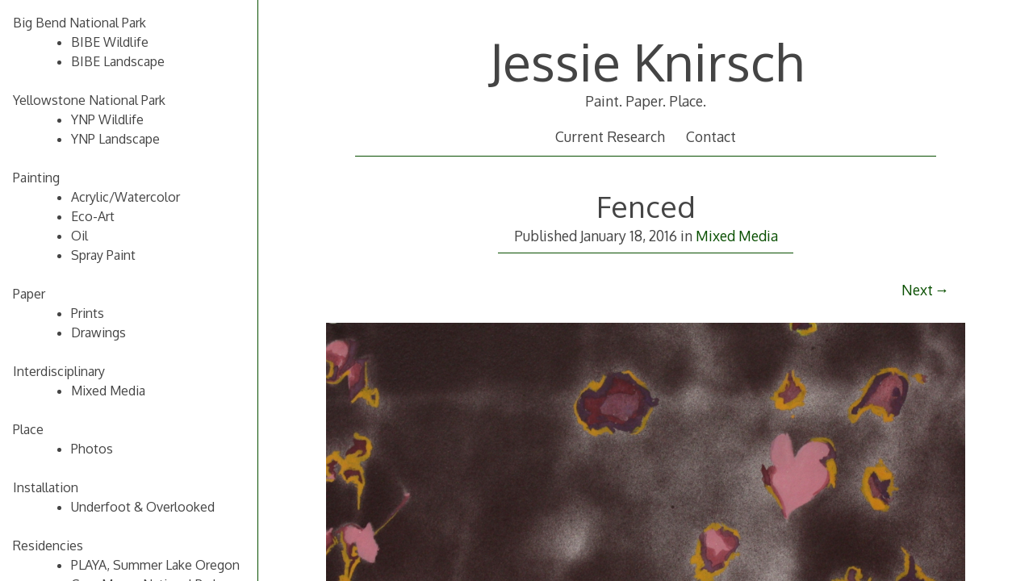

--- FILE ---
content_type: text/html; charset=UTF-8
request_url: http://www.jessieknirsch.com/?attachment_id=404
body_size: 8935
content:
<!DOCTYPE html>
<html lang="en-US">
<head>

<meta charset="UTF-8">
<meta http-equiv="X-UA-Compatible" content="IE=edge">
<meta name="viewport" content="width=device-width, initial-scale=1, user-scalable=no">
<link rel="profile" href="http://gmpg.org/xfn/11">
<link rel="pingback" href="http://www.jessieknirsch.com/xmlrpc.php">

<title>Fenced &#8211; Jessie Knirsch</title>
<meta name='robots' content='max-image-preview:large' />
<link rel='dns-prefetch' href='//fonts.googleapis.com' />
<link rel="alternate" type="application/rss+xml" title="Jessie Knirsch &raquo; Feed" href="http://www.jessieknirsch.com/?feed=rss2" />
<link rel="alternate" title="oEmbed (JSON)" type="application/json+oembed" href="http://www.jessieknirsch.com/index.php?rest_route=%2Foembed%2F1.0%2Fembed&#038;url=http%3A%2F%2Fwww.jessieknirsch.com%2F%3Fattachment_id%3D404%23main" />
<link rel="alternate" title="oEmbed (XML)" type="text/xml+oembed" href="http://www.jessieknirsch.com/index.php?rest_route=%2Foembed%2F1.0%2Fembed&#038;url=http%3A%2F%2Fwww.jessieknirsch.com%2F%3Fattachment_id%3D404%23main&#038;format=xml" />
<style id='wp-img-auto-sizes-contain-inline-css' type='text/css'>
img:is([sizes=auto i],[sizes^="auto," i]){contain-intrinsic-size:3000px 1500px}
/*# sourceURL=wp-img-auto-sizes-contain-inline-css */
</style>
<style id='wp-emoji-styles-inline-css' type='text/css'>

	img.wp-smiley, img.emoji {
		display: inline !important;
		border: none !important;
		box-shadow: none !important;
		height: 1em !important;
		width: 1em !important;
		margin: 0 0.07em !important;
		vertical-align: -0.1em !important;
		background: none !important;
		padding: 0 !important;
	}
/*# sourceURL=wp-emoji-styles-inline-css */
</style>
<style id='wp-block-library-inline-css' type='text/css'>
:root{--wp-block-synced-color:#7a00df;--wp-block-synced-color--rgb:122,0,223;--wp-bound-block-color:var(--wp-block-synced-color);--wp-editor-canvas-background:#ddd;--wp-admin-theme-color:#007cba;--wp-admin-theme-color--rgb:0,124,186;--wp-admin-theme-color-darker-10:#006ba1;--wp-admin-theme-color-darker-10--rgb:0,107,160.5;--wp-admin-theme-color-darker-20:#005a87;--wp-admin-theme-color-darker-20--rgb:0,90,135;--wp-admin-border-width-focus:2px}@media (min-resolution:192dpi){:root{--wp-admin-border-width-focus:1.5px}}.wp-element-button{cursor:pointer}:root .has-very-light-gray-background-color{background-color:#eee}:root .has-very-dark-gray-background-color{background-color:#313131}:root .has-very-light-gray-color{color:#eee}:root .has-very-dark-gray-color{color:#313131}:root .has-vivid-green-cyan-to-vivid-cyan-blue-gradient-background{background:linear-gradient(135deg,#00d084,#0693e3)}:root .has-purple-crush-gradient-background{background:linear-gradient(135deg,#34e2e4,#4721fb 50%,#ab1dfe)}:root .has-hazy-dawn-gradient-background{background:linear-gradient(135deg,#faaca8,#dad0ec)}:root .has-subdued-olive-gradient-background{background:linear-gradient(135deg,#fafae1,#67a671)}:root .has-atomic-cream-gradient-background{background:linear-gradient(135deg,#fdd79a,#004a59)}:root .has-nightshade-gradient-background{background:linear-gradient(135deg,#330968,#31cdcf)}:root .has-midnight-gradient-background{background:linear-gradient(135deg,#020381,#2874fc)}:root{--wp--preset--font-size--normal:16px;--wp--preset--font-size--huge:42px}.has-regular-font-size{font-size:1em}.has-larger-font-size{font-size:2.625em}.has-normal-font-size{font-size:var(--wp--preset--font-size--normal)}.has-huge-font-size{font-size:var(--wp--preset--font-size--huge)}.has-text-align-center{text-align:center}.has-text-align-left{text-align:left}.has-text-align-right{text-align:right}.has-fit-text{white-space:nowrap!important}#end-resizable-editor-section{display:none}.aligncenter{clear:both}.items-justified-left{justify-content:flex-start}.items-justified-center{justify-content:center}.items-justified-right{justify-content:flex-end}.items-justified-space-between{justify-content:space-between}.screen-reader-text{border:0;clip-path:inset(50%);height:1px;margin:-1px;overflow:hidden;padding:0;position:absolute;width:1px;word-wrap:normal!important}.screen-reader-text:focus{background-color:#ddd;clip-path:none;color:#444;display:block;font-size:1em;height:auto;left:5px;line-height:normal;padding:15px 23px 14px;text-decoration:none;top:5px;width:auto;z-index:100000}html :where(.has-border-color){border-style:solid}html :where([style*=border-top-color]){border-top-style:solid}html :where([style*=border-right-color]){border-right-style:solid}html :where([style*=border-bottom-color]){border-bottom-style:solid}html :where([style*=border-left-color]){border-left-style:solid}html :where([style*=border-width]){border-style:solid}html :where([style*=border-top-width]){border-top-style:solid}html :where([style*=border-right-width]){border-right-style:solid}html :where([style*=border-bottom-width]){border-bottom-style:solid}html :where([style*=border-left-width]){border-left-style:solid}html :where(img[class*=wp-image-]){height:auto;max-width:100%}:where(figure){margin:0 0 1em}html :where(.is-position-sticky){--wp-admin--admin-bar--position-offset:var(--wp-admin--admin-bar--height,0px)}@media screen and (max-width:600px){html :where(.is-position-sticky){--wp-admin--admin-bar--position-offset:0px}}

/*# sourceURL=wp-block-library-inline-css */
</style><style id='wp-block-media-text-inline-css' type='text/css'>
.wp-block-media-text{box-sizing:border-box;
  /*!rtl:begin:ignore*/direction:ltr;
  /*!rtl:end:ignore*/display:grid;grid-template-columns:50% 1fr;grid-template-rows:auto}.wp-block-media-text.has-media-on-the-right{grid-template-columns:1fr 50%}.wp-block-media-text.is-vertically-aligned-top>.wp-block-media-text__content,.wp-block-media-text.is-vertically-aligned-top>.wp-block-media-text__media{align-self:start}.wp-block-media-text.is-vertically-aligned-center>.wp-block-media-text__content,.wp-block-media-text.is-vertically-aligned-center>.wp-block-media-text__media,.wp-block-media-text>.wp-block-media-text__content,.wp-block-media-text>.wp-block-media-text__media{align-self:center}.wp-block-media-text.is-vertically-aligned-bottom>.wp-block-media-text__content,.wp-block-media-text.is-vertically-aligned-bottom>.wp-block-media-text__media{align-self:end}.wp-block-media-text>.wp-block-media-text__media{
  /*!rtl:begin:ignore*/grid-column:1;grid-row:1;
  /*!rtl:end:ignore*/margin:0}.wp-block-media-text>.wp-block-media-text__content{direction:ltr;
  /*!rtl:begin:ignore*/grid-column:2;grid-row:1;
  /*!rtl:end:ignore*/padding:0 8%;word-break:break-word}.wp-block-media-text.has-media-on-the-right>.wp-block-media-text__media{
  /*!rtl:begin:ignore*/grid-column:2;grid-row:1
  /*!rtl:end:ignore*/}.wp-block-media-text.has-media-on-the-right>.wp-block-media-text__content{
  /*!rtl:begin:ignore*/grid-column:1;grid-row:1
  /*!rtl:end:ignore*/}.wp-block-media-text__media a{display:block}.wp-block-media-text__media img,.wp-block-media-text__media video{height:auto;max-width:unset;vertical-align:middle;width:100%}.wp-block-media-text.is-image-fill>.wp-block-media-text__media{background-size:cover;height:100%;min-height:250px}.wp-block-media-text.is-image-fill>.wp-block-media-text__media>a{display:block;height:100%}.wp-block-media-text.is-image-fill>.wp-block-media-text__media img{height:1px;margin:-1px;overflow:hidden;padding:0;position:absolute;width:1px;clip:rect(0,0,0,0);border:0}.wp-block-media-text.is-image-fill-element>.wp-block-media-text__media{height:100%;min-height:250px}.wp-block-media-text.is-image-fill-element>.wp-block-media-text__media>a{display:block;height:100%}.wp-block-media-text.is-image-fill-element>.wp-block-media-text__media img{height:100%;object-fit:cover;width:100%}@media (max-width:600px){.wp-block-media-text.is-stacked-on-mobile{grid-template-columns:100%!important}.wp-block-media-text.is-stacked-on-mobile>.wp-block-media-text__media{grid-column:1;grid-row:1}.wp-block-media-text.is-stacked-on-mobile>.wp-block-media-text__content{grid-column:1;grid-row:2}}
/*# sourceURL=http://www.jessieknirsch.com/wp-includes/blocks/media-text/style.min.css */
</style>
<style id='wp-block-paragraph-inline-css' type='text/css'>
.is-small-text{font-size:.875em}.is-regular-text{font-size:1em}.is-large-text{font-size:2.25em}.is-larger-text{font-size:3em}.has-drop-cap:not(:focus):first-letter{float:left;font-size:8.4em;font-style:normal;font-weight:100;line-height:.68;margin:.05em .1em 0 0;text-transform:uppercase}body.rtl .has-drop-cap:not(:focus):first-letter{float:none;margin-left:.1em}p.has-drop-cap.has-background{overflow:hidden}:root :where(p.has-background){padding:1.25em 2.375em}:where(p.has-text-color:not(.has-link-color)) a{color:inherit}p.has-text-align-left[style*="writing-mode:vertical-lr"],p.has-text-align-right[style*="writing-mode:vertical-rl"]{rotate:180deg}
/*# sourceURL=http://www.jessieknirsch.com/wp-includes/blocks/paragraph/style.min.css */
</style>
<style id='global-styles-inline-css' type='text/css'>
:root{--wp--preset--aspect-ratio--square: 1;--wp--preset--aspect-ratio--4-3: 4/3;--wp--preset--aspect-ratio--3-4: 3/4;--wp--preset--aspect-ratio--3-2: 3/2;--wp--preset--aspect-ratio--2-3: 2/3;--wp--preset--aspect-ratio--16-9: 16/9;--wp--preset--aspect-ratio--9-16: 9/16;--wp--preset--color--black: #000000;--wp--preset--color--cyan-bluish-gray: #abb8c3;--wp--preset--color--white: #ffffff;--wp--preset--color--pale-pink: #f78da7;--wp--preset--color--vivid-red: #cf2e2e;--wp--preset--color--luminous-vivid-orange: #ff6900;--wp--preset--color--luminous-vivid-amber: #fcb900;--wp--preset--color--light-green-cyan: #7bdcb5;--wp--preset--color--vivid-green-cyan: #00d084;--wp--preset--color--pale-cyan-blue: #8ed1fc;--wp--preset--color--vivid-cyan-blue: #0693e3;--wp--preset--color--vivid-purple: #9b51e0;--wp--preset--gradient--vivid-cyan-blue-to-vivid-purple: linear-gradient(135deg,rgb(6,147,227) 0%,rgb(155,81,224) 100%);--wp--preset--gradient--light-green-cyan-to-vivid-green-cyan: linear-gradient(135deg,rgb(122,220,180) 0%,rgb(0,208,130) 100%);--wp--preset--gradient--luminous-vivid-amber-to-luminous-vivid-orange: linear-gradient(135deg,rgb(252,185,0) 0%,rgb(255,105,0) 100%);--wp--preset--gradient--luminous-vivid-orange-to-vivid-red: linear-gradient(135deg,rgb(255,105,0) 0%,rgb(207,46,46) 100%);--wp--preset--gradient--very-light-gray-to-cyan-bluish-gray: linear-gradient(135deg,rgb(238,238,238) 0%,rgb(169,184,195) 100%);--wp--preset--gradient--cool-to-warm-spectrum: linear-gradient(135deg,rgb(74,234,220) 0%,rgb(151,120,209) 20%,rgb(207,42,186) 40%,rgb(238,44,130) 60%,rgb(251,105,98) 80%,rgb(254,248,76) 100%);--wp--preset--gradient--blush-light-purple: linear-gradient(135deg,rgb(255,206,236) 0%,rgb(152,150,240) 100%);--wp--preset--gradient--blush-bordeaux: linear-gradient(135deg,rgb(254,205,165) 0%,rgb(254,45,45) 50%,rgb(107,0,62) 100%);--wp--preset--gradient--luminous-dusk: linear-gradient(135deg,rgb(255,203,112) 0%,rgb(199,81,192) 50%,rgb(65,88,208) 100%);--wp--preset--gradient--pale-ocean: linear-gradient(135deg,rgb(255,245,203) 0%,rgb(182,227,212) 50%,rgb(51,167,181) 100%);--wp--preset--gradient--electric-grass: linear-gradient(135deg,rgb(202,248,128) 0%,rgb(113,206,126) 100%);--wp--preset--gradient--midnight: linear-gradient(135deg,rgb(2,3,129) 0%,rgb(40,116,252) 100%);--wp--preset--font-size--small: 13px;--wp--preset--font-size--medium: 20px;--wp--preset--font-size--large: 36px;--wp--preset--font-size--x-large: 42px;--wp--preset--spacing--20: 0.44rem;--wp--preset--spacing--30: 0.67rem;--wp--preset--spacing--40: 1rem;--wp--preset--spacing--50: 1.5rem;--wp--preset--spacing--60: 2.25rem;--wp--preset--spacing--70: 3.38rem;--wp--preset--spacing--80: 5.06rem;--wp--preset--shadow--natural: 6px 6px 9px rgba(0, 0, 0, 0.2);--wp--preset--shadow--deep: 12px 12px 50px rgba(0, 0, 0, 0.4);--wp--preset--shadow--sharp: 6px 6px 0px rgba(0, 0, 0, 0.2);--wp--preset--shadow--outlined: 6px 6px 0px -3px rgb(255, 255, 255), 6px 6px rgb(0, 0, 0);--wp--preset--shadow--crisp: 6px 6px 0px rgb(0, 0, 0);}:where(.is-layout-flex){gap: 0.5em;}:where(.is-layout-grid){gap: 0.5em;}body .is-layout-flex{display: flex;}.is-layout-flex{flex-wrap: wrap;align-items: center;}.is-layout-flex > :is(*, div){margin: 0;}body .is-layout-grid{display: grid;}.is-layout-grid > :is(*, div){margin: 0;}:where(.wp-block-columns.is-layout-flex){gap: 2em;}:where(.wp-block-columns.is-layout-grid){gap: 2em;}:where(.wp-block-post-template.is-layout-flex){gap: 1.25em;}:where(.wp-block-post-template.is-layout-grid){gap: 1.25em;}.has-black-color{color: var(--wp--preset--color--black) !important;}.has-cyan-bluish-gray-color{color: var(--wp--preset--color--cyan-bluish-gray) !important;}.has-white-color{color: var(--wp--preset--color--white) !important;}.has-pale-pink-color{color: var(--wp--preset--color--pale-pink) !important;}.has-vivid-red-color{color: var(--wp--preset--color--vivid-red) !important;}.has-luminous-vivid-orange-color{color: var(--wp--preset--color--luminous-vivid-orange) !important;}.has-luminous-vivid-amber-color{color: var(--wp--preset--color--luminous-vivid-amber) !important;}.has-light-green-cyan-color{color: var(--wp--preset--color--light-green-cyan) !important;}.has-vivid-green-cyan-color{color: var(--wp--preset--color--vivid-green-cyan) !important;}.has-pale-cyan-blue-color{color: var(--wp--preset--color--pale-cyan-blue) !important;}.has-vivid-cyan-blue-color{color: var(--wp--preset--color--vivid-cyan-blue) !important;}.has-vivid-purple-color{color: var(--wp--preset--color--vivid-purple) !important;}.has-black-background-color{background-color: var(--wp--preset--color--black) !important;}.has-cyan-bluish-gray-background-color{background-color: var(--wp--preset--color--cyan-bluish-gray) !important;}.has-white-background-color{background-color: var(--wp--preset--color--white) !important;}.has-pale-pink-background-color{background-color: var(--wp--preset--color--pale-pink) !important;}.has-vivid-red-background-color{background-color: var(--wp--preset--color--vivid-red) !important;}.has-luminous-vivid-orange-background-color{background-color: var(--wp--preset--color--luminous-vivid-orange) !important;}.has-luminous-vivid-amber-background-color{background-color: var(--wp--preset--color--luminous-vivid-amber) !important;}.has-light-green-cyan-background-color{background-color: var(--wp--preset--color--light-green-cyan) !important;}.has-vivid-green-cyan-background-color{background-color: var(--wp--preset--color--vivid-green-cyan) !important;}.has-pale-cyan-blue-background-color{background-color: var(--wp--preset--color--pale-cyan-blue) !important;}.has-vivid-cyan-blue-background-color{background-color: var(--wp--preset--color--vivid-cyan-blue) !important;}.has-vivid-purple-background-color{background-color: var(--wp--preset--color--vivid-purple) !important;}.has-black-border-color{border-color: var(--wp--preset--color--black) !important;}.has-cyan-bluish-gray-border-color{border-color: var(--wp--preset--color--cyan-bluish-gray) !important;}.has-white-border-color{border-color: var(--wp--preset--color--white) !important;}.has-pale-pink-border-color{border-color: var(--wp--preset--color--pale-pink) !important;}.has-vivid-red-border-color{border-color: var(--wp--preset--color--vivid-red) !important;}.has-luminous-vivid-orange-border-color{border-color: var(--wp--preset--color--luminous-vivid-orange) !important;}.has-luminous-vivid-amber-border-color{border-color: var(--wp--preset--color--luminous-vivid-amber) !important;}.has-light-green-cyan-border-color{border-color: var(--wp--preset--color--light-green-cyan) !important;}.has-vivid-green-cyan-border-color{border-color: var(--wp--preset--color--vivid-green-cyan) !important;}.has-pale-cyan-blue-border-color{border-color: var(--wp--preset--color--pale-cyan-blue) !important;}.has-vivid-cyan-blue-border-color{border-color: var(--wp--preset--color--vivid-cyan-blue) !important;}.has-vivid-purple-border-color{border-color: var(--wp--preset--color--vivid-purple) !important;}.has-vivid-cyan-blue-to-vivid-purple-gradient-background{background: var(--wp--preset--gradient--vivid-cyan-blue-to-vivid-purple) !important;}.has-light-green-cyan-to-vivid-green-cyan-gradient-background{background: var(--wp--preset--gradient--light-green-cyan-to-vivid-green-cyan) !important;}.has-luminous-vivid-amber-to-luminous-vivid-orange-gradient-background{background: var(--wp--preset--gradient--luminous-vivid-amber-to-luminous-vivid-orange) !important;}.has-luminous-vivid-orange-to-vivid-red-gradient-background{background: var(--wp--preset--gradient--luminous-vivid-orange-to-vivid-red) !important;}.has-very-light-gray-to-cyan-bluish-gray-gradient-background{background: var(--wp--preset--gradient--very-light-gray-to-cyan-bluish-gray) !important;}.has-cool-to-warm-spectrum-gradient-background{background: var(--wp--preset--gradient--cool-to-warm-spectrum) !important;}.has-blush-light-purple-gradient-background{background: var(--wp--preset--gradient--blush-light-purple) !important;}.has-blush-bordeaux-gradient-background{background: var(--wp--preset--gradient--blush-bordeaux) !important;}.has-luminous-dusk-gradient-background{background: var(--wp--preset--gradient--luminous-dusk) !important;}.has-pale-ocean-gradient-background{background: var(--wp--preset--gradient--pale-ocean) !important;}.has-electric-grass-gradient-background{background: var(--wp--preset--gradient--electric-grass) !important;}.has-midnight-gradient-background{background: var(--wp--preset--gradient--midnight) !important;}.has-small-font-size{font-size: var(--wp--preset--font-size--small) !important;}.has-medium-font-size{font-size: var(--wp--preset--font-size--medium) !important;}.has-large-font-size{font-size: var(--wp--preset--font-size--large) !important;}.has-x-large-font-size{font-size: var(--wp--preset--font-size--x-large) !important;}
/*# sourceURL=global-styles-inline-css */
</style>

<style id='classic-theme-styles-inline-css' type='text/css'>
/*! This file is auto-generated */
.wp-block-button__link{color:#fff;background-color:#32373c;border-radius:9999px;box-shadow:none;text-decoration:none;padding:calc(.667em + 2px) calc(1.333em + 2px);font-size:1.125em}.wp-block-file__button{background:#32373c;color:#fff;text-decoration:none}
/*# sourceURL=/wp-includes/css/classic-themes.min.css */
</style>
<link rel='stylesheet' id='decode-style-css' href='http://www.jessieknirsch.com/wp-content/themes/decode/style.css?ver=3.0.7' type='text/css' media='all' />
<link rel='stylesheet' id='decode-font-stylesheet-css' href='//fonts.googleapis.com/css?family=Oxygen&#038;ver=6.9' type='text/css' media='all' />
<script type="text/javascript" src="http://www.jessieknirsch.com/wp-includes/js/jquery/jquery.min.js?ver=3.7.1" id="jquery-core-js"></script>
<script type="text/javascript" src="http://www.jessieknirsch.com/wp-includes/js/jquery/jquery-migrate.min.js?ver=3.4.1" id="jquery-migrate-js"></script>
<link rel="https://api.w.org/" href="http://www.jessieknirsch.com/index.php?rest_route=/" /><link rel="alternate" title="JSON" type="application/json" href="http://www.jessieknirsch.com/index.php?rest_route=/wp/v2/media/404" /><link rel="EditURI" type="application/rsd+xml" title="RSD" href="http://www.jessieknirsch.com/xmlrpc.php?rsd" />
<meta name="generator" content="WordPress 6.9" />
<link rel="canonical" href="http://www.jessieknirsch.com/?attachment_id=404#main" />
<link rel='shortlink' href='http://www.jessieknirsch.com/?p=404' />
		<!-- Decode Custom Colors CSS -->
		<style type="text/css">
			body, .sidebar, .sidebar-top, .menu ul ul, .header-style-ghost .site { background-color: #ffffff; }a, .no-touch a:hover, button, input[type=button], input[type=reset], input[type=submit], .no-touch .site-title a:hover, .no-touch .menu a:hover, .menu ul li.open > a, .sidebar-menu a, .menu .current-menu-item > a, .menu .current_page_item > a, .no-touch .search-entry:hover, .no-touch .search-entry:hover .entry-title, .no-touch article .date a:hover, .no-touch .format-link .entry-title a:hover, .no-touch .comment-metadata a:hover, .no-touch .decode-reply-tool-plugin .replylink:hover { color: #094f00; }.no-touch button:hover, .no-touch input[type=button]:hover, .no-touch input[type=reset]:hover, .no-touch input[type=submit]:hover, .no-touch input[type=text]:focus, .touch input[type=text]:focus, .no-touch input[type=email]:focus, .touch input[type=email]:focus, .no-touch input[type=password]:focus, .touch input[type=password]:focus, .no-touch input[type=search]:focus, .touch input[type=search]:focus, .no-touch input[type=tel]:focus, .touch input[type=tel]:focus, .no-touch input[type=url]:focus, .touch input[type=url]:focus, .no-touch textarea:focus, .touch textarea:focus, .no-touch .site-description a:hover, .no-touch .entry-content a:hover, a .page-link, .no-touch .categories a:hover, .no-touch .tags a:hover, .no-touch .comments-link a:hover, .no-touch .edit-link a:hover, .no-touch .author-site a:hover, .no-touch .theme-info a:hover, .no-touch .site-colophon a:hover, .site-header, .menu ul ul, .menu a:focus, .site-breadcrumbs, .page-title, .post blockquote, .page blockquote, .entry-footer, .entry-header .entry-meta, .search .entry-footer, .sidebar-top, .sidebar-style-constant .sidebar.left, .sidebar-style-constant .sidebar.right, .explore-page .widget h1 { border-color: #094f00; }.no-touch .menu ul > .menu-item-has-children > a:hover::after, .no-touch .menu ul > .page_item_has_children > a:hover::after, .menu ul li.open > a::after, .sidebar-menu ul .menu-item-has-children > a::after, .sidebar-menu ul .page_item_has_children > a::after, .menu ul > .current_page_item.menu-item-has-children > a::after, .menu ul > .current_page_item.page_item_has_children > a::after { border-top-color: #094f00; }.no-touch .footer-menu ul > .menu-item-has-children > a:hover::after, .no-touch .footer-menu ul > .page_item_has_children > a:hover::after, .footer-menu ul > li.open > a::after, .footer-menu ul > .current_page_item.menu-item-has-children > a::after, .footer-menu ul > .current_page_item.page_item_has_children > a::after { border-bottom-color: #094f00; }.no-touch a:active, .no-touch button:focus, .touch button:focus, .no-touch button:active, .touch button:active, .no-touch input[type=button]:focus, .touch input[type=button]:focus, .no-touch input[type=button]:active, .touch input[type=button]:active, .no-touch input[type=reset]:focus, .touch input[type=reset]:focus, .no-touch input[type=reset]:active, .touch input[type=reset]:active, .no-touch input[type=submit]:focus, .touch input[type=submit]:focus, .no-touch input[type=submit]:active, .touch input[type=submit]:active, .no-touch .site-title a:active, .no-touch .menu a:active, .no-touch .sidebar-menu a:hover, .sidebar-menu ul li.open > a, .menu .current-menu-item > a:hover, .menu .current_page_item > a:hover, .sidebar-menu ul .current-menu-item > a, .sidebar-menu ul .current_page_item > a, .no-touch .sidebar-content a:hover, .no-touch .search-entry:active, .no-touch .search-entry:active .entry-title, .no-touch article .date a:active, .no-touch .format-link .entry-title a:active, .no-touch .comment-metadata a:active, .no-touch .site-description a:active, .decode-reply-tool-plugin .replylink:active, .no-touch .decode-reply-tool-plugin .replylink:active { color: #00a518; }.no-touch button:focus, .touch button:focus, .no-touch button:active, .touch button:active, .no-touch input[type=button]:focus, .touch input[type=button]:focus, .no-touch input[type=button]:active, .touch input[type=button]:active, .no-touch input[type=reset]:focus, .touch input[type=reset]:focus, .no-touch input[type=reset]:active, .touch input[type=reset]:active, .no-touch input[type=submit]:focus, .touch input[type=submit]:focus, .no-touch input[type=submit]:active, .touch input[type=submit]:active, .no-touch .site-description a:active, .no-touch .entry-content a:active, a .page-link:active .no-touch .categories a:active, .no-touch .tags a:active, .no-touch .comments-link a:active, .no-touch .edit-link a:active, .no-touch .author-site a:active, .no-touch .theme-info a:active, .no-touch .site-colophon a:active { border-color: #00a518; }.no-touch .menu ul > .menu-item-has-children > a:active::after, .no-touch .menu ul > .page_item_has_children > a:active::after, .no-touch .sidebar-menu ul .menu-item-has-children > a:hover::after, .no-touch .sidebar-menu ul .page_item_has_children > a:hover::after, .sidebar-menu ul li.open > a::after, .sidebar-menu ul .current_page_item.menu-item-has-children > a::after, .sidebar-menu ul .current_page_item.page_item_has_children > a::after { border-top-color: #00a518; }.no-touch .footer-menu ul > .menu-item-has-children > a:active::after, .no-touch .footer-menu ul > .page_item_has_children > a:active::after { border-bottom-color: #00a518; }.no-touch input[type=text]:focus, .touch input[type=text]:focus, .no-touch input[type=email]:focus, .touch input[type=email]:focus, .no-touch input[type=password]:focus, .touch input[type=password]:focus, .no-touch input[type=search]:focus, .touch input[type=search]:focus, .no-touch input[type=tel]:focus, .touch input[type=tel]:focus, .no-touch input[type=url]:focus, .touch input[type=url]:focus, .no-touch textarea:focus, .touch textarea:focus, .no-touch .search .page-header input[type=search]:focus, .touch .search .page-header input[type=search]:focus { border-color: #094f00; }		</style>
		<style type="text/css" id="custom-background-css">
body.custom-background { background-color: #ffffff; }
</style>
	</head>

<body class="attachment wp-singular attachment-template-default single single-attachment postid-404 attachmentid-404 attachment-jpeg custom-background wp-theme-decode sidebar-style-constant sidebar-style-left">
	
<div id="page" class="hfeed site">
	
	<a class="skip-link screen-reader-text" href="#content">Skip to content</a>
	
				
				<button id="sidebar-link" class="sidebar-link SidebarLink left" title="Show sidebar">
				<svg width="100%" height="100%" viewBox="0 0 240 200" version="1.1" xmlns="http://www.w3.org/2000/svg">
					<g class="menu-icon" fill-rule="evenodd">
						<path d="M0,160 L0,200 L240,200 L240,160 L0,160 Z M0,160"></path>
						<path d="M0,80 L0,120 L240,120 L240,80 L0,80 Z M0,80"></path>
						<path d="M0,0 L0,40 L240,40 L240,0 L0,0 Z M0,0"></path>
					</g>
				</svg>
			</button>
				<div class="site-scroll">	<header id="masthead" class="site-header" role="banner">
				
		<div class="site-branding">
				
											
						
				<h1 class="site-title">
				<a href="http://www.jessieknirsch.com/" title="Jessie Knirsch" rel="home">Jessie Knirsch</a>
				</h1>
						
											<h2 class="site-description">Paint. Paper. Place.</h2>
										
		</div><!-- .site-branding -->
		
		
		<nav id="header-menu" class="menu horizontal-menu header-menu" role="navigation"><ul><li id="menu-item-342" class="menu-item menu-item-type-post_type menu-item-object-page menu-item-342"><a href="http://www.jessieknirsch.com/?page_id=11">Current Research</a></li>
<li id="menu-item-365" class="menu-item menu-item-type-post_type menu-item-object-page menu-item-365"><a href="http://www.jessieknirsch.com/?page_id=363">Contact</a></li>
</ul></nav><!-- #header-menu -->		
				
	</header><!-- #masthead -->
	
			
		
	<div id="content" class="site-content">
		
<div id="primary" class="content-area image-attachment">
	<main id="main" class="site-main" role="main">

	
		<article id="post-404" class="post-404 attachment type-attachment status-inherit hentry">
			<header class="entry-header">
				<h1 class="entry-title"><a href="http://www.jessieknirsch.com/?attachment_id=404#main" rel="bookmark">Fenced</a></h1>				
				<div class="entry-meta">
					Published <span class="entry-date"><time class="entry-date" datetime="2016-01-18T00:16:19+00:00">January 18, 2016</time></span> in <a href="http://www.jessieknirsch.com/?page_id=337" title="Return to Mixed Media" rel="gallery">Mixed Media</a>									</div><!-- .entry-meta -->

				<nav role="navigation" id="image-navigation" class="image-navigation">
					<div class="nav-previous"></div>
					<div class="nav-next"><a href='http://www.jessieknirsch.com/?attachment_id=407#main'>Next</a></div>
				</nav><!-- #image-navigation -->
			</header><!-- .entry-header -->

			<div class="entry-content">

				<div class="entry-attachment">
					<div class="attachment">
						
						<a href="http://www.jessieknirsch.com/?attachment_id=407#main" title="Fenced" rel="attachment"><img width="1200" height="875" src="http://www.jessieknirsch.com/wp-content/uploads/2016/01/Knirsch_Jessie_Blooming.jpg" class="attachment-1200x1200 size-1200x1200" alt="" decoding="async" fetchpriority="high" srcset="http://www.jessieknirsch.com/wp-content/uploads/2016/01/Knirsch_Jessie_Blooming.jpg 2200w, http://www.jessieknirsch.com/wp-content/uploads/2016/01/Knirsch_Jessie_Blooming-300x219.jpg 300w, http://www.jessieknirsch.com/wp-content/uploads/2016/01/Knirsch_Jessie_Blooming-1024x747.jpg 1024w" sizes="(max-width: 1200px) 100vw, 1200px" /></a>
					</div><!-- .attachment -->

										<div class="entry-caption">
						<p>Fenced.<br />
Spray paint and acrylic.<br />
8&#8243;x11&#8243;.<br />
2013</p>
					</div><!-- .entry-caption -->
									</div><!-- .entry-attachment -->

								
			</div><!-- .entry-content -->

		</article><!-- #post-404 -->

		
	
	</main><!-- #main -->
</div><!-- #primary -->


	</div><!-- #content -->
	
	<footer id="colophon" class="site-footer" role="contentinfo">
	
	
		
		
	</footer><!-- #colophon -->
</div><!-- .site-scroll -->	</div><!-- #page -->


	
<div id="sidebar" class="sidebar left">
	<div id="sidebar-top" class="sidebar-top SidebarTop">
		<button id="sidebar-close" class="sidebar-close SidebarClose" title="Hide sidebar">
			<svg width="100%" height="100%" viewBox="0 0 200 200" version="1.1" xmlns="http://www.w3.org/2000/svg">
			<path class="close-icon" d="M0,172.881356 L72.8813559,100 L1.0658141e-14,27.1186441 L27.1186441,-2.84217094e-14 L100,72.8813559 L172.881356,0 L200,27.1186441 L127.118644,100 L200,172.881356 L172.881356,200 L100,127.118644 L27.1186441,200 Z M0,172.881356" fill="#444444"></path>
			</svg>
		</button>
	</div>
	<div class="sidebar-content">

		
		<div class="widget-area" role="complementary">
	
				<aside id="nav_menu-12" class="widget widget_nav_menu"><h2 class="widgettitle">Big Bend National Park</h2>
<div class="menu-big-bend-container"><ul id="menu-big-bend" class="menu"><li id="menu-item-853" class="menu-item menu-item-type-post_type menu-item-object-page menu-item-853"><a href="http://www.jessieknirsch.com/?page_id=775">BIBE Wildlife</a></li>
<li id="menu-item-854" class="menu-item menu-item-type-post_type menu-item-object-page menu-item-854"><a href="http://www.jessieknirsch.com/?page_id=777">BIBE Landscape</a></li>
</ul></div></aside><aside id="nav_menu-11" class="widget widget_nav_menu"><h2 class="widgettitle">Yellowstone National Park</h2>
<div class="menu-yellowstone-national-park-container"><ul id="menu-yellowstone-national-park" class="menu"><li id="menu-item-625" class="menu-item menu-item-type-post_type menu-item-object-page menu-item-home menu-item-625"><a href="http://www.jessieknirsch.com/">YNP Wildlife</a></li>
<li id="menu-item-626" class="menu-item menu-item-type-post_type menu-item-object-page menu-item-626"><a href="http://www.jessieknirsch.com/?page_id=621">YNP Landscape</a></li>
</ul></div></aside><aside id="nav_menu-3" class="widget widget_nav_menu"><h2 class="widgettitle">Painting</h2>
<div class="menu-painting-container"><ul id="menu-painting" class="menu"><li id="menu-item-344" class="menu-item menu-item-type-post_type menu-item-object-page menu-item-344"><a href="http://www.jessieknirsch.com/?page_id=326">Acrylic/Watercolor</a></li>
<li id="menu-item-345" class="menu-item menu-item-type-post_type menu-item-object-page menu-item-345"><a href="http://www.jessieknirsch.com/?page_id=324">Eco-Art</a></li>
<li id="menu-item-346" class="menu-item menu-item-type-post_type menu-item-object-page menu-item-346"><a href="http://www.jessieknirsch.com/?page_id=322">Oil</a></li>
<li id="menu-item-347" class="menu-item menu-item-type-post_type menu-item-object-page menu-item-347"><a href="http://www.jessieknirsch.com/?page_id=320">Spray Paint</a></li>
</ul></div></aside><aside id="nav_menu-5" class="widget widget_nav_menu"><h2 class="widgettitle">Paper</h2>
<div class="menu-paper-container"><ul id="menu-paper" class="menu"><li id="menu-item-349" class="menu-item menu-item-type-post_type menu-item-object-page menu-item-349"><a href="http://www.jessieknirsch.com/?page_id=328">Prints</a></li>
<li id="menu-item-430" class="menu-item menu-item-type-post_type menu-item-object-page menu-item-430"><a href="http://www.jessieknirsch.com/?page_id=330">Drawings</a></li>
</ul></div></aside><aside id="nav_menu-4" class="widget widget_nav_menu"><h2 class="widgettitle">Interdisciplinary</h2>
<div class="menu-interdisciplinary-container"><ul id="menu-interdisciplinary" class="menu"><li id="menu-item-350" class="menu-item menu-item-type-post_type menu-item-object-page menu-item-350"><a href="http://www.jessieknirsch.com/?page_id=337">Mixed Media</a></li>
</ul></div></aside><aside id="nav_menu-2" class="widget widget_nav_menu"><h2 class="widgettitle">Place</h2>
<div class="menu-place-container"><ul id="menu-place" class="menu"><li id="menu-item-351" class="menu-item menu-item-type-post_type menu-item-object-page menu-item-351"><a href="http://www.jessieknirsch.com/?page_id=334">Photos</a></li>
</ul></div></aside><aside id="nav_menu-7" class="widget widget_nav_menu"><h2 class="widgettitle">Installation</h2>
<div class="menu-installation-container"><ul id="menu-installation" class="menu"><li id="menu-item-462" class="menu-item menu-item-type-post_type menu-item-object-page menu-item-462"><a href="http://www.jessieknirsch.com/?page_id=450">Underfoot &#038; Overlooked</a></li>
</ul></div></aside><aside id="nav_menu-9" class="widget widget_nav_menu"><h2 class="widgettitle">Residencies</h2>
<div class="menu-residencies-container"><ul id="menu-residencies" class="menu"><li id="menu-item-504" class="menu-item menu-item-type-post_type menu-item-object-page menu-item-504"><a href="http://www.jessieknirsch.com/?page_id=502">PLAYA, Summer Lake Oregon</a></li>
<li id="menu-item-505" class="menu-item menu-item-type-post_type menu-item-object-page menu-item-505"><a href="http://www.jessieknirsch.com/?page_id=500">Gros Morne National Park</a></li>
<li id="menu-item-822" class="menu-item menu-item-type-post_type menu-item-object-page menu-item-822"><a href="http://www.jessieknirsch.com/?page_id=819">Ottawa National Wildlife Refuge</a></li>
</ul></div></aside><aside id="block-3" class="widget widget_block">
<div class="wp-block-media-text is-stacked-on-mobile"><figure class="wp-block-media-text__media"></figure><div class="wp-block-media-text__content">
<p></p>
</div></div>
</aside>				
	</div><!-- .widget-area -->
		
	</div>
</div><!-- #sidebar -->

<script type="text/javascript" src="http://www.jessieknirsch.com/wp-content/themes/decode/scripts/decode.js?ver=3.0.9" id="decode-scripts-js"></script>
<script type="text/javascript" src="http://www.jessieknirsch.com/wp-content/themes/decode/scripts/keyboard-image-navigation.js?ver=2.7.5" id="decode-keyboard-image-navigation-js"></script>
<script id="wp-emoji-settings" type="application/json">
{"baseUrl":"https://s.w.org/images/core/emoji/17.0.2/72x72/","ext":".png","svgUrl":"https://s.w.org/images/core/emoji/17.0.2/svg/","svgExt":".svg","source":{"concatemoji":"http://www.jessieknirsch.com/wp-includes/js/wp-emoji-release.min.js?ver=6.9"}}
</script>
<script type="module">
/* <![CDATA[ */
/*! This file is auto-generated */
const a=JSON.parse(document.getElementById("wp-emoji-settings").textContent),o=(window._wpemojiSettings=a,"wpEmojiSettingsSupports"),s=["flag","emoji"];function i(e){try{var t={supportTests:e,timestamp:(new Date).valueOf()};sessionStorage.setItem(o,JSON.stringify(t))}catch(e){}}function c(e,t,n){e.clearRect(0,0,e.canvas.width,e.canvas.height),e.fillText(t,0,0);t=new Uint32Array(e.getImageData(0,0,e.canvas.width,e.canvas.height).data);e.clearRect(0,0,e.canvas.width,e.canvas.height),e.fillText(n,0,0);const a=new Uint32Array(e.getImageData(0,0,e.canvas.width,e.canvas.height).data);return t.every((e,t)=>e===a[t])}function p(e,t){e.clearRect(0,0,e.canvas.width,e.canvas.height),e.fillText(t,0,0);var n=e.getImageData(16,16,1,1);for(let e=0;e<n.data.length;e++)if(0!==n.data[e])return!1;return!0}function u(e,t,n,a){switch(t){case"flag":return n(e,"\ud83c\udff3\ufe0f\u200d\u26a7\ufe0f","\ud83c\udff3\ufe0f\u200b\u26a7\ufe0f")?!1:!n(e,"\ud83c\udde8\ud83c\uddf6","\ud83c\udde8\u200b\ud83c\uddf6")&&!n(e,"\ud83c\udff4\udb40\udc67\udb40\udc62\udb40\udc65\udb40\udc6e\udb40\udc67\udb40\udc7f","\ud83c\udff4\u200b\udb40\udc67\u200b\udb40\udc62\u200b\udb40\udc65\u200b\udb40\udc6e\u200b\udb40\udc67\u200b\udb40\udc7f");case"emoji":return!a(e,"\ud83e\u1fac8")}return!1}function f(e,t,n,a){let r;const o=(r="undefined"!=typeof WorkerGlobalScope&&self instanceof WorkerGlobalScope?new OffscreenCanvas(300,150):document.createElement("canvas")).getContext("2d",{willReadFrequently:!0}),s=(o.textBaseline="top",o.font="600 32px Arial",{});return e.forEach(e=>{s[e]=t(o,e,n,a)}),s}function r(e){var t=document.createElement("script");t.src=e,t.defer=!0,document.head.appendChild(t)}a.supports={everything:!0,everythingExceptFlag:!0},new Promise(t=>{let n=function(){try{var e=JSON.parse(sessionStorage.getItem(o));if("object"==typeof e&&"number"==typeof e.timestamp&&(new Date).valueOf()<e.timestamp+604800&&"object"==typeof e.supportTests)return e.supportTests}catch(e){}return null}();if(!n){if("undefined"!=typeof Worker&&"undefined"!=typeof OffscreenCanvas&&"undefined"!=typeof URL&&URL.createObjectURL&&"undefined"!=typeof Blob)try{var e="postMessage("+f.toString()+"("+[JSON.stringify(s),u.toString(),c.toString(),p.toString()].join(",")+"));",a=new Blob([e],{type:"text/javascript"});const r=new Worker(URL.createObjectURL(a),{name:"wpTestEmojiSupports"});return void(r.onmessage=e=>{i(n=e.data),r.terminate(),t(n)})}catch(e){}i(n=f(s,u,c,p))}t(n)}).then(e=>{for(const n in e)a.supports[n]=e[n],a.supports.everything=a.supports.everything&&a.supports[n],"flag"!==n&&(a.supports.everythingExceptFlag=a.supports.everythingExceptFlag&&a.supports[n]);var t;a.supports.everythingExceptFlag=a.supports.everythingExceptFlag&&!a.supports.flag,a.supports.everything||((t=a.source||{}).concatemoji?r(t.concatemoji):t.wpemoji&&t.twemoji&&(r(t.twemoji),r(t.wpemoji)))});
//# sourceURL=http://www.jessieknirsch.com/wp-includes/js/wp-emoji-loader.min.js
/* ]]> */
</script>

</body>
</html>

--- FILE ---
content_type: text/css
request_url: http://www.jessieknirsch.com/wp-content/themes/decode/style.css?ver=3.0.7
body_size: 8659
content:
@charset "UTF-8";/*!
Theme Name: Decode
Theme URI: http://ScottHSmith.com/projects/decode/
Version: 3.0.9
Author: Scott Smith
Author URI: http://ScottHSmith.com/
Description: A minimal, modern theme, designed to be mobile first and fully responsive, Decode features the ability to change all the colors in the theme and an elegant sidebar conveniently accessed by tapping on the menu icon. The sidebar can fit all of your widgets and its position can be customized. You can also choose to keep the sidebar always visible on larger screens for a smooth two-column experience. You can even disable the sidebar and comment links if you choose. Decode supports link posts, where the title can be hyperlinked. Decode includes custom social icons in the header that you can easily link to your choice of 55 different social profiles from Twitter and Instagram, to Pinterest and LinkedIn, you will be sure to find support for the network you want alongside a bevy of customizations to make your site unique. Decode has been translated into Chinese, Dutch, French, German, Polish, Russian, and Spanish. <a href="http://scotthsmith.com/projects/decode/">More info here</a>
Tags: responsive-layout, one-column, two-columns, left-sidebar, right-sidebar, custom-background, custom-colors, custom-header, editor-style, featured-images, microformats, post-formats, rtl-language-support, sticky-post, theme-options, threaded-comments, translation-ready, black, blue, brown, gray, green, orange, pink, purple, red, silver, tan, white, yellow, dark, light
License: GNU General Public License v3.0
License URI: http://www.gnu.org/licenses/gpl-3.0-standalone.html
Domain Path: /languages/
Text Domain: decode

Decode is based on Underscores http://underscores.me/, (C) 2012-2015 Automattic, Inc.
*//*! normalize.css v3.0.3 | MIT License | github.com/necolas/normalize.css */html{font-family:sans-serif;-ms-text-size-adjust:100%;-webkit-text-size-adjust:100%}body{margin:0}article,aside,details,figcaption,figure,footer,header,hgroup,main,menu,nav,section,summary{display:block}audio,canvas,progress,video{display:inline-block;vertical-align:baseline}audio:not([controls]){display:none;height:0}[hidden],template{display:none}a{background-color:transparent}a:active,a:hover{outline:0}abbr[title]{border-bottom:1px dotted}b,strong{font-weight:700}dfn{font-style:italic}h1{font-size:2em;margin:.67em 0}mark{background:#ff0;color:#000}small{font-size:80%}sub,sup{font-size:75%;line-height:0;position:relative;vertical-align:baseline}sup{top:-.5em}sub{bottom:-.25em}img{border:0}svg:not(:root){overflow:hidden}figure{margin:1em 40px}hr{box-sizing:content-box;height:0}pre{overflow:auto}code,kbd,pre,samp{font-family:monospace,monospace;font-size:1em}button,input,optgroup,select,textarea{color:inherit;font:inherit;margin:0}button{overflow:visible}button,select{text-transform:none}button,html input[type=button],input[type=reset],input[type=submit]{-webkit-appearance:button;cursor:pointer}button[disabled],html input[disabled]{cursor:default}button::-moz-focus-inner,input::-moz-focus-inner{border:0;padding:0}input{line-height:normal}input[type=checkbox],input[type=radio]{box-sizing:border-box;padding:0}input[type=number]::-webkit-inner-spin-button,input[type=number]::-webkit-outer-spin-button{height:auto}input[type=search]{-webkit-appearance:textfield;box-sizing:content-box}input[type=search]::-webkit-search-cancel-button,input[type=search]::-webkit-search-decoration{-webkit-appearance:none}fieldset{border:1px solid silver;margin:0 2px;padding:.35em .625em .75em}legend{border:0;padding:0}textarea{overflow:auto}optgroup{font-weight:700}table{border-collapse:collapse;border-spacing:0}td,th{padding:0}html{box-sizing:border-box}*,*:before,*:after{box-sizing:inherit}body{background:#ecf0f1}hr{height:1px;border:0;margin-bottom:1.5em;background-color:#CCC}ul,ol{margin:0 0 1.5em 3em}ul{list-style:disc}ol{list-style:decimal}li>ul,li>ol{margin-bottom:0;margin-left:1.5em}dt{font-weight:700}dd{margin:0 1.5em 1.5em}table{width:100%;margin:0 0 1.5em}body,button,input,select,textarea{color:#444;font-family:Oxygen,Helvetica Neue,Arial,sans-serif;font-weight:300;line-height:1.5}body{-webkit-overflow-scrolling:touch;text-align:left;margin:0;background-color:#e3e5e7}h1,h2,h3,h4,h5,h6{font-weight:inherit;clear:both;margin:0}a{-webkit-transition:color .4s ease;transition:color .4s ease;color:#00b0cc;text-decoration:none;border-bottom:0 solid rgba(69,69,69,0);background-color:transparent}.no-touch a:hover{color:#00b0cc}.no-touch a:active{color:#008094}.no-touch .site-description a,.no-touch .entry-content a,.no-touch .categories a,.no-touch .tags a,.no-touch .comments-link a,.no-touch .edit-link a,.no-touch .author-site a,.no-touch .theme-info a,.no-touch .site-colophon a{-webkit-transition:color .4s ease-in-out,border-bottom .4s ease-in-out;transition:color .4s ease-in-out,border-bottom .4s ease-in-out}.no-touch .site-description a:hover,.no-touch .entry-content a:hover,.no-touch .categories a:hover,.no-touch .tags a:hover,.no-touch .comments-link a:hover,.no-touch .edit-link a:hover,.no-touch .author-site a:hover,.no-touch .theme-info a:hover,.no-touch .site-colophon a:hover{border-bottom:1px solid #00b0cc}.no-touch .site-description a:active,.no-touch .entry-content a:active,.no-touch .categories a:active,.no-touch .tags a:active,.no-touch .comments-link a:active,.no-touch .edit-link a:active,.no-touch .author-site a:active,.no-touch .theme-info a:active,.no-touch .site-colophon a:active{border-bottom:1px solid #008094}b,strong{font-weight:700}dfn,cite,em,i{font-style:italic}blockquote{margin:0 1.5em}blockquote:before,blockquote:after,q:before,q:after{content:""}blockquote,q{quotes:"" ""}address{margin:0 0 1.5em}pre{overflow:auto;font-family:'Courier 10 Pitch',Courier,monospace;line-height:1.6;max-width:100%;padding:1.6em;margin-bottom:1.6em;background:#EEE}code,kbd,tt,var{font-family:Monaco,Consolas,Andale Mono,DejaVu Sans Mono,monospace}abbr,acronym{border-bottom:1px dotted #666;cursor:help}mark,ins{text-decoration:none;background:#fff9c0}small{font-size:75%}big{font-size:125%}button,input[type=button],input[type=reset],input[type=submit]{-webkit-transition:border .25s ease-out,color .25s ease-out;transition:border .25s ease-out,color .25s ease-out;color:#00b0cc;min-height:22px;min-height:2rem;padding:0 .7em;border:1px solid #c0c0c0;border-radius:3px;background:transparent}.no-touch button:hover,.no-touch input[type=button]:hover,.no-touch input[type=reset]:hover,.no-touch input[type=submit]:hover{border:1px solid #00b0cc}.no-touch button:focus,.touch button:focus,.no-touch button:active,.touch button:active,.no-touch input[type=button]:focus,.touch input[type=button]:focus,.no-touch input[type=button]:active,.touch input[type=button]:active,.no-touch input[type=reset]:focus,.touch input[type=reset]:focus,.no-touch input[type=reset]:active,.touch input[type=reset]:active,.no-touch input[type=submit]:focus,.touch input[type=submit]:focus,.no-touch input[type=submit]:active,.touch input[type=submit]:active{color:#008094;border-color:#008094}textarea{-webkit-transition:border .25s ease-out,color .25s ease-out,background .25s ease-out;transition:border .25s ease-out,color .25s ease-out,background .25s ease-out;color:#c0c0c0;width:100%;padding:.3em;border:1px solid #c0c0c0;border-radius:3px;background:rgba(255,255,255,0)}input[type=text],input[type=email],input[type=password],input[type=search],input[type=tel],input[type=url]{-webkit-transition:border .25s ease-out,color .25s ease-out,background .25s ease-out;transition:border .25s ease-out,color .25s ease-out,background .25s ease-out;color:#c0c0c0;width:100%;min-height:22px;min-height:2rem;padding:.3em;border:1px solid #c0c0c0;border-radius:3px;background:rgba(255,255,255,0)}.no-touch input[type=text]:hover,.no-touch input[type=email]:hover,.no-touch input[type=password]:hover,.no-touch input[type=search]:hover,.no-touch input[type=tel]:hover,.no-touch input[type=url]:hover,.no-touch textarea:hover{color:gray;border-color:gray}.no-touch input[type=text]:focus,.touch input[type=text]:focus,.no-touch input[type=email]:focus,.touch input[type=email]:focus,.no-touch input[type=password]:focus,.touch input[type=password]:focus,.no-touch input[type=search]:focus,.touch input[type=search]:focus,.no-touch input[type=tel]:focus,.touch input[type=tel]:focus,.no-touch input[type=url]:focus,.touch input[type=url]:focus,.no-touch textarea:focus,.touch textarea:focus{color:#444;border-color:#00b0cc;outline:none}input[type=search]{-webkit-appearance:none;box-sizing:border-box}body .screen-reader-text{overflow:hidden;clip:rect(0 0 0 0);position:absolute;width:1px;height:1px;padding:0;border:0;margin:-1px}body .screen-reader-text:hover,body .screen-reader-text:active,body .screen-reader-text:focus{overflow:visible;clip:auto;position:static;z-index:100000;width:auto;height:auto;margin:0}.cf:before,.cf:after{display:table;content:''}.cf:after{clear:both}.entry-content:before,.entry-content:after,.comment-content:before,.comment-content:after,.site-header:before,.site-header:after,.site-content:before,.site-content:after,.site-footer:before,.site-footer:after{display:table;content:''}.entry-content:after,.comment-content:after,.site-header:after,.site-content:after,.site-footer:after{clear:both}.site-branding img,.site-content img,.site-footer img,.sidebar img,img.size-full,.comment-content img,.widget img,.size-auto,.size-full,.size-large,.size-medium,.size-thumbnail{max-width:100%;height:auto}.entry-content img,img[class*=align],img[class*=wp-image-]{height:auto}embed,iframe,object{max-width:100%}.page-content .wp-smiley,.entry-content .wp-smiley,.comment-content .wp-smiley{padding:0;border:none;margin-top:0;margin-bottom:0}.wp-caption{max-width:100%;margin-bottom:1.5em}.wp-caption img[class*=wp-image-]{display:block;max-width:100%;margin:0 auto}.wp-caption-text{font-size:.85em;text-align:center}.wp-caption .wp-caption-text{margin:.8075em 0}.gallery{margin:auto auto 1.5em}.gallery-item{display:inline-block;text-align:center;vertical-align:top;width:100%;margin:0 4px 4px 0}.gallery-columns-2 .gallery-item{max-width:48%;max-width:calc(50% - 4px)}.gallery-columns-3 .gallery-item{max-width:32%;max-width:calc(33.3% - 4px)}.gallery-columns-4 .gallery-item{max-width:23%;max-width:calc(25% - 4px)}.gallery-columns-5 .gallery-item{max-width:19%;max-width:calc(20% - 4px)}.gallery-columns-6 .gallery-item{max-width:15%;max-width:calc(16.7% - 4px)}.gallery-columns-7 .gallery-item{max-width:13%;max-width:calc(14.28% - 4px)}.gallery-columns-8 .gallery-item{max-width:11%;max-width:calc(12.5% - 4px)}.gallery-columns-9 .gallery-item{max-width:9%;max-width:calc(11.1% - 4px)}.gallery-columns-1 .gallery-item:nth-of-type(1n),.gallery-columns-2 .gallery-item:nth-of-type(2n),.gallery-columns-3 .gallery-item:nth-of-type(3n),.gallery-columns-4 .gallery-item:nth-of-type(4n),.gallery-columns-5 .gallery-item:nth-of-type(5n),.gallery-columns-6 .gallery-item:nth-of-type(6n),.gallery-columns-7 .gallery-item:nth-of-type(7n),.gallery-columns-8 .gallery-item:nth-of-type(8n),.gallery-columns-9 .gallery-item:nth-of-type(9n){margin-right:0}#content .gallery dd.gallery-caption{margin:auto}.gallery-caption{font-size:.85em;text-align:center;margin:auto}.gallery-columns-1 .gallery-caption{max-width:20em}.gallery-columns-3 .gallery-caption,.gallery-columns-4 .gallery-caption,.gallery-columns-5 .gallery-caption,.gallery-columns-6 .gallery-caption,.gallery-columns-7 .gallery-caption,.gallery-columns-8 .gallery-caption,.gallery-columns-9 .gallery-caption{display:none}.gallery-columns-6 .gallery-item img,.gallery-columns-7 .gallery-item img,.gallery-columns-8 .gallery-item img,.gallery-columns-9 .gallery-item img{margin:0 auto}.gallery a img{display:block;border:none}.entry-content .alignleft{display:inline;float:left;margin-right:2.5%}.entry-content .alignright{display:inline;float:right;margin-left:2.5%}.entry-content .aligncenter{display:block;clear:both;margin-right:auto;margin-left:auto}.site{overflow:auto;width:100%}.site-header{width:100%;margin:3.5% auto 0;border-bottom:1px solid #00b0cc}.site-branding{margin:1.5% auto 2.5%;text-align:center}.site-logo{width:auto;max-height:9.5em;max-height:9.5rem;margin:0 auto 2%;-webkit-transition:opacity .5s ease-out;transition:opacity .5s ease-out;opacity:1;-webkit-user-drag:none;user-drag:none}.no-touch .site-logo:hover{opacity:.75}.no-touch .site-logo:active{opacity:.85}.site-title{font-size:2.15em;line-height:1;margin:0 0 .5%;text-align:center;word-wrap:break-word;overflow-wrap:break-word}.site-title a{-webkit-transition:color .5s;transition:color .5s;color:#444;-webkit-font-smoothing:subpixel-antialiased}.no-touch .site-title a:hover{color:#00b0cc}.no-touch .site-title a:active{color:#008094}.page-header{margin:0 auto 7.5%;text-align:center}.page-title{font-size:1.65em;display:inline-block;padding:1.5%;text-align:center;border-bottom:1px solid #00b0cc}.site-description{font-size:1.1em;margin-bottom:.75%;text-align:center}.social-links{display:block;margin:1% 0}.social-links-container{margin:0 auto;text-align:center}.social-link{margin:0 1%;-webkit-transition:opacity .4s ease-out;transition:opacity .4s ease-out;border:none}.no-touch .social-link:hover{opacity:.6}.no-touch .social-link:active{opacity:.8}.social-link:first-child{margin-left:0}.social-link:last-child{margin-right:0}.social-link svg,.social-link img{overflow:visible;width:2.25em;height:2.25em}.no-inlinesvg .social-link svg{display:none}.no-inlinesvg .social-link{display:inline-block;width:50px;height:50px;margin:0 .5%;background-repeat:no-repeat;background-position:center;background-size:50px}.no-inlinesvg .TwitterLink{background-image:url(images/Twitter.png)}.no-inlinesvg .FacebookLink{background-image:url(images/Facebook.png)}.no-inlinesvg .GooglePlusLink{background-image:url(images/GooglePlus.png)}.no-inlinesvg .ElloLink{background-image:url(images/Ello.png)}.no-inlinesvg .ADNLink{background-image:url(images/ADN.png)}.no-inlinesvg .SinaWeiboLink{background-image:url(images/SinaWeibo.png)}.no-inlinesvg .MySpaceLink{background-image:url(images/MySpace.png)}.no-inlinesvg .DiasporaLink{background-image:url(images/Diaspora.png)}.no-inlinesvg .VKLink{background-image:url(images/VK.png)}.no-inlinesvg .DribbbleLink{background-image:url(images/Dribbble.png)}.no-inlinesvg .BehanceLink{background-image:url(images/Behance.png)}.no-inlinesvg .LinkedInLink{background-image:url(images/LinkedIn.png)}.no-inlinesvg .PinterestLink{background-image:url(images/Pinterest.png)}.no-inlinesvg .FancyLink{background-image:url(images/Fancy.png)}.no-inlinesvg .EtsyLink{background-image:url(images/Etsy.png)}.no-inlinesvg .PinboardLink{background-image:url(images/Pinboard.png)}.no-inlinesvg .DeliciousLink{background-image:url(images/Delicious.png)}.no-inlinesvg .InstagramLink{background-image:url(images/Instagram.png)}.no-inlinesvg .VSCOLink{background-image:url(images/VSCO.png)}.no-inlinesvg .Five00pxLink{background-image:url(images/500px.png)}.no-inlinesvg .FlickrLink{background-image:url(images/Flickr.png)}.no-inlinesvg .DeviantARTLink{background-image:url(images/deviantART.png)}.no-inlinesvg .BandcampLink{background-image:url(images/Bandcamp.png)}.no-inlinesvg .SoundcloudLink{background-image:url(images/Soundcloud.png)}.no-inlinesvg .iTunesLink{background-image:url(images/iTunes.png)}.no-inlinesvg .RdioLink{background-image:url(images/Rdio.png)}.no-inlinesvg .SpotifyLink{background-image:url(images/Spotify.png)}.no-inlinesvg .LastFmLink{background-image:url(images/LastFm.png)}.no-inlinesvg .VineLink{background-image:url(images/Vine.png)}.no-inlinesvg .VimeoLink{background-image:url(images/Vimeo.png)}.no-inlinesvg .YouTubeLink{background-image:url(images/YouTube.png)}.no-inlinesvg .KickstarterLink{background-image:url(images/Kickstarter.png)}.no-inlinesvg .GittipLink{background-image:url(images/Gittip.png)}.no-inlinesvg .GittipLink{background-image:url(images/Goodreads.png)}.no-inlinesvg .TumblrLink{background-image:url(images/Tumblr.png)}.no-inlinesvg .MediumLink{background-image:url(images/Medium.png)}.no-inlinesvg .SvbtleLink{background-image:url(images/Svbtle.png)}.no-inlinesvg .WordPressLink{background-image:url(images/WordPress.png)}.no-inlinesvg .StackOverflowLink{background-image:url(images/StackOverflow.png)}.no-inlinesvg .redditLink{background-image:url(images/reddit.png)}.no-inlinesvg .GithubLink{background-image:url(images/GitHub.png)}.no-inlinesvg .BitbucketLink{background-image:url(images/Bitbucket.png)}.no-inlinesvg .RunkeeperLink{background-image:url(images/Runkeeper.png)}.no-inlinesvg .StravaLink{background-image:url(images/Strava.png)}.no-inlinesvg .FoursquareLink{background-image:url(images/Foursquare.png)}.no-inlinesvg .YelpLink{background-image:url(images/Yelp.png)}.no-inlinesvg .SlideShareLink{background-image:url(images/SlideShare.png)}.no-inlinesvg .ResearchGateLink{background-image:url(images/ResearchGate.png)}.no-inlinesvg .YouVersionLink{background-image:url(images/YouVersion.png)}.no-inlinesvg .PSNLink{background-image:url(images/PSN.png)}.no-inlinesvg .XboxLiveLink{background-image:url(images/XboxLive.png)}.no-inlinesvg .SteamLink{background-image:url(images/Steam.png)}.no-inlinesvg .TwitchLink{background-image:url(images/Twitch.png)}.no-inlinesvg .SkypeLink{background-image:url(images/Skype.png)}.no-inlinesvg .RSSLink{background-image:url(images/RSS.png)}.no-inlinesvg .EmailLink{background-image:url(images/Email.png)}.no-inlinesvg .WebsiteLink{background-image:url(images/Website.png)}.menu{clear:both;width:100%}.horizontal-menu{font-size:1.1em;position:relative;text-align:center}.header-menu{margin:2.5% auto 1.5%}.sidebar-menu{margin:0 auto 1.5em;text-align:left}.footer-menu{margin:1.5% auto 3.5%}.menu ul{margin:0 auto;padding-left:0;list-style:none}.sidebar-menu>ul{margin-left:2em}.horizontal-menu li{display:inline-block;margin:0 .5em}.vertical-menu li{position:relative;display:block}.menu>ul>li:first-child{margin-left:0}.menu>ul>li:last-child{margin-right:0}.menu a{display:block;-webkit-transition:color .25s ease;transition:color .25s ease;text-decoration:none}.menu a:focus{color:#00b0cc}.menu .menu-item-has-children>a::after,.menu .page_item_has_children>a::after{display:inline-block;width:0;height:0;margin-left:.25em;content:'';-webkit-transition:border-color .25s ease-out;transition:border-color .25s ease-out;vertical-align:middle}.menu ul .menu-item-has-children>a::after,.menu ul .page_item_has_children>a::after,.sidebar-menu ul .menu-item-has-children>a::after,.sidebar-menu ul .page_item_has_children>a::after{border-top:5px solid #444;border-right:5px solid transparent;border-bottom:none;border-left:5px solid transparent}.footer-menu ul .menu-item-has-children>a::after,.footer-menu ul .page_item_has_children>a::after{border-top:none;border-right:5px solid transparent;border-bottom:5px solid #444;border-left:5px solid transparent}.menu a{color:#444}.menu ul>.menu-item-has-children>a::after,.menu ul>.page_item_has_children>a::after{border-top-color:#444}.no-touch .menu a:hover,.menu ul li.open>a{color:#00b0cc}.no-touch .menu ul>.menu-item-has-children>a:hover::after,.no-touch .menu ul>.page_item_has_children>a:hover::after,.menu ul li.open>a::after{border-top-color:#008094}.no-touch .menu a:active{color:#008094}.no-touch .menu ul>.menu-item-has-children>a:active::after,.no-touch .menu ul>.page_item_has_children>a:active::after{border-top-color:#008094}.sidebar-menu a{color:#00b0cc}.no-touch .sidebar-menu a:hover,.sidebar-menu ul li.open>a{color:#008094}.sidebar-menu ul .menu-item-has-children>a::after,.sidebar-menu ul .page_item_has_children>a::after{border-top-color:#00b0cc}.no-touch .sidebar-menu ul .menu-item-has-children>a:hover::after,.no-touch .sidebar-menu ul .page_item_has_children>a:hover::after,.sidebar-menu ul li.open>a::after{border-top-color:#008094}.footer-menu ul>.menu-item-has-children>a::after,.footer-menu ul>.page_item_has_children>a::after{border-bottom-color:#444}.no-touch .footer-menu ul>.menu-item-has-children>a:hover::after,.no-touch .footer-menu ul>.page_item_has_children>a:hover::after,.footer-menu ul>li.open>a::after{border-bottom-color:#00b0cc}.no-touch .footer-menu ul>.menu-item-has-children>a:active::after,.no-touch .footer-menu ul>.page_item_has_children>a:active::after{border-bottom-color:#008094}.menu ul ul{position:absolute;z-index:2;left:0;display:none;float:left;padding:.25em;border-bottom:2px solid #00b0cc;background-color:#ecf0f1;box-shadow:0 3px 8px rgba(0,0,0,.2)}.footer-menu ul ul{bottom:100%;width:100%}.vertical-menu ul li.open ul{position:relative;float:none}.vertical-menu ul ul a{width:12em}.menu ul ul li{display:block;width:auto}.no-touch .menu ul li:hover>ul,.no-touch .menu ul ul:hover,.menu ul li.open>ul{display:block}.vertical-menu ul ul ul{top:100%;left:-.25em}.header-menu ul ul{right:3.75%;left:3.75%}.header-menu ul ul ul{top:90%;right:auto;left:0;width:100%}.menu .current-menu-item>a,.menu .current_page_item>a{position:relative;color:#00b0cc}.menu>ul>.current_page_item.menu-item-has-children>a::after,.menu>ul>.current_page_item.page_item_has_children>a::after{border-top-color:#00b0cc}.sidebar-menu ul .current-menu-item>a,.sidebar-menu ul .current_page_item>a{color:#008094}.sidebar-menu ul .current_page_item.menu-item-has-children>a::after,.sidebar-menu ul .current_page_item.page_item_has_children>a::after{border-top-color:#008094}.footer-menu>ul>.current_page_item.menu-item-has-children>a::after,.footer-menu>ul>.current_page_item.page_item_has_children>a::after{border-bottom-color:#00b0cc}.menu .current-menu-item>a:hover,.menu .current_page_item>a:hover{-webkit-animation:shake .25s ease .25s;animation:shake .25s ease .25s;color:#008094}@-webkit-keyframes shake{0%,54%,90%{-webkit-transform:translateX(-7px);transform:translateX(-7px)}18%,72%{-webkit-transform:translateX(7px);transform:translateX(7px)}100%{-webkit-transform:translateX(0);transform:translateX(0)}}@keyframes shake{0%,54%,90%{-webkit-transform:translateX(-7px);transform:translateX(-7px)}18%,72%{-webkit-transform:translateX(7px);transform:translateX(7px)}100%{-webkit-transform:translateX(0);transform:translateX(0)}}.site-breadcrumbs{width:100%;margin:0 auto;padding:1.5% 0;border-bottom:1px solid #00b0cc}.site-breadcrumbs-container{width:92.5%;margin:0 auto}.site-content{font-size:1.1em}.site-main,.site-footer{width:92.5%;margin:0 auto}.site-footer{margin-bottom:3.5%}.sticky{/*! This ruleset intentionally left blank. */}.hentry{margin:0 0 1.5em}.byline{display:none}.single .byline,.group-blog .byline{display:inline}.page-content,.entry-content,.entry-summary{margin:0 0 2.5%;word-wrap:break-word;overflow-wrap:break-word}.entry-header{margin:5% auto 3.5%;text-align:center}.page .entry-header{font-size:1.25em;margin:2.5% auto 5%}body.single-attachment .entry-header{margin-top:0;padding-top:5%}a .attachment-post-thumbnail{-webkit-transition:opacity .25s ease-out;transition:opacity .25s ease-out;opacity:1}.no-touch a .attachment-post-thumbnail:hover{opacity:.8}.no-touch a .attachment-post-thumbnail:active{opacity:.8}.post{line-height:1.65;width:100%;margin:5% auto 10%}.entry-title{font-size:1.5em;line-height:1.25;width:90%;margin:0 auto;text-align:center;text-decoration:none;word-wrap:break-word;overflow-wrap:break-word}.entry-title a{color:#444}.entry-content{font-size:1em}.entry-content p{margin-bottom:1.5em}.entry-content h1{font-size:2.35em}.entry-content h2{font-size:2em}.entry-content h3{font-size:1.65em}.entry-content h4{font-size:1.375em}.entry-content h5{font-size:1.25em}.entry-content h6{font-size:1.125em}.entry-content img{margin:2.5% auto}.entry-content a>img{-webkit-transition:opacity .25s ease-out;transition:opacity .25s ease-out;opacity:1}.no-touch .entry-content a:hover>img{opacity:.8}.no-touch .entry-content a:active>img{opacity:.8}.entry-content .video-player img{margin:0}.entry-content blockquote{font-style:italic;margin:1.5% 0;padding:0 0 0 5%;border-left:.15em solid #00b0cc}.single-attachment .entry-meta{margin-top:1.5%}.single-attachment .entry-content .attachment{text-align:center}.single-attachment .entry-content .attachment img{margin:0 auto 2.5%}.read-more{color:#444}.page-links{clear:both;margin:0 0 1.5em}.page-link{padding:0 .5em;-webkit-transition:border .25s ease;transition:border .25s ease;text-align:center;border:1px solid #444;border-radius:3px}a .page-link{border:1px solid #00b0cc}a .page-link:active{border-color:#008094}.entry-footer{width:90%;margin:0 auto;padding-bottom:.5%;border-bottom:1px solid #00b0cc}.entry-header .entry-meta{display:inline-block;width:auto;margin:0 auto 1.5%;padding:0 2.5% 1%;border-bottom:1px solid #00b0cc}article .date,article .tags,article .categories{font-size:.8em;clear:both;margin:1.5% 0;color:gray}article .date{margin-bottom:0}article .date a{-webkit-transition-duration:.25s;transition-duration:.25s;color:gray}.no-touch article .date a:hover{color:#00b0cc}.no-touch article .date a:active{color:#008094}.theme-info,.site-colophon{font-size:.9em;margin-top:1em;text-align:center}.theme-info p,.site-colophon p{margin-bottom:0}.format-link .entry-title a{text-decoration:underline;color:#444}.no-touch .format-link .entry-title a:hover{color:#00b0cc;border-bottom:none}.no-touch .format-link .entry-title a:active{color:#008094;border-bottom:none}.link-title-arrow{padding:0 .25em}.format-quote .entry-content{font-size:2em;line-height:1.5;margin-top:3%}.format-quote blockquote{padding-left:0;border-left:none}.format-quote blockquote p::before{font-size:1.3em;content:'\201C'}.format-quote blockquote p::after{font-size:1.3em;content:'\201D'}.format-quote .decode-reply-tool-plugin{font-size:.4em}.blog .format-aside .entry-header,.archive .format-aside .entry-header{display:none}.format-aside .entry-content{font-style:italic}.mejs-container{max-width:100%!important}.author-section{margin:0 auto 3.5%;padding:3.5%;-webkit-transition:box-shadow .35s ease-out;transition:box-shadow .35s ease-out;text-align:left;box-shadow:0 1px 4px rgba(0,0,0,.3)}.author-section:hover{box-shadow:0 2px 5px rgba(0,0,0,.4)}.author-image{float:left;width:25%;max-width:125px}.author-image img{display:block;-webkit-transition:box-shadow .35s ease-out,opacity .35s ease-out;transition:box-shadow .35s ease-out,opacity .35s ease-out;opacity:1;border-radius:50%;box-shadow:0 0 5px transparent}.no-touch .author-image img:hover{opacity:1;box-shadow:0 2px 5px rgba(0,0,0,.5)}.no-touch .author-image img:active{opacity:.85;box-shadow:0 1px 4px rgba(0,0,0,.4)}.author-text{float:left;width:65%;margin-left:5%}.author-name{font-size:1.4em}.author-name a{color:#444}.author-site,.author-bio{font-size:.9em}.author .author-section{font-size:1.1em;width:90%;max-width:15em;margin:7.5% auto 0;padding:2.5%;text-align:center}.author .author-image{float:none;width:33%;max-width:175px;margin:0 auto}.author .author-text{float:none;width:95%;margin:0 auto}.comments-area{margin:3.5% auto 5%}.comment,.comment-body{margin:2.5% 0;padding-bottom:2.5%;border-bottom:1px solid silver}.comment:last-child,.comment-body:last-child{padding-bottom:0;border-bottom:none}.comment-content a{word-wrap:break-word;overflow-wrap:break-word}.comment-author.vcard img{max-width:32px;margin:0;border-radius:100%}.comment-metadata a{font-size:.8em;margin-right:1.5%;color:gray}.no-touch .comment-metadata a:hover{color:#00b0cc}.no-touch .comment-metadata a:active{color:#008094}li.comment{list-style:none}.bypostauthor{/*! This ruleset intentionally left blank. */}.comment-respond{margin-top:7.5%}.comment-form:not(.jetpack-comments-active){display:-webkit-box;display:-webkit-flex;display:-ms-flexbox;display:flex;-webkit-box-pack:justify;-webkit-justify-content:space-between;-ms-flex-pack:justify;justify-content:space-between;-webkit-flex-wrap:wrap;-ms-flex-wrap:wrap;flex-wrap:wrap}.comment-form>p{-webkit-box-flex:1;-webkit-flex:1 100%;-ms-flex:1 100%;flex:1 100%}.comment-form-comment{margin-bottom:-1%}.comment-form-comment textarea{height:7em;border-radius:3px 3px 0}.form-allowed-tags{font-size:.9em;overflow:hidden;max-height:0;margin:0;-webkit-transition:max-height .35s ease-out,opacity .35s ease-out,border-color .35s ease-out;transition:max-height .35s ease-out,opacity .35s ease-out,border-color .35s ease-out;opacity:0;border-right:1px solid silver;border-bottom:1px solid transparent;border-left:1px solid silver;border-radius:0 0 0 3px}.form-allowed-tags.visible{max-height:12em;padding:1%;opacity:1;border-bottom-color:silver}.form-submit{margin:0}.form-submit input[type=submit]{position:relative;top:-1px;float:right;border-top-color:transparent;border-radius:0 0 3px 3px}.post-navigation,.posts-navigation,.image-navigation{overflow:hidden;margin:2.5%}.nav-next,.nav-previous{word-wrap:break-word;overflow-wrap:break-word}.nav-previous{float:left;width:50%;text-align:left}.nav-previous a::before{padding-right:.5%;content:'\2190'}.nav-next{float:right;width:50%;text-align:right}.nav-next a::after{padding-left:.5%;content:'\2192'}.nav-links a{display:block;padding:0;-webkit-transition:padding .25s ease-out,color .25s ease-out;transition:padding .25s ease-out,color .25s ease-out}.no-touch .nav-links a:hover{padding:0 2.5%}.search-form{display:-webkit-box;display:-webkit-flex;display:-ms-flexbox;display:flex;max-width:27.5em;margin:0 auto 2.5%;-webkit-justify-content:space-around;-ms-flex-pack:distribute;justify-content:space-around}.search-form label{-webkit-box-flex:1;-webkit-flex:1;-ms-flex:1;flex:1}.search-submit{margin-left:.25em}.no-flexbox .search-form input[type=search]{width:60%}.search-entry,.search-entry .entry-title{-webkit-transition-duration:.25s;transition-duration:.25s;color:#444}.search-entry .entry-title{font-size:1.25em;margin-bottom:.5em}.search .site-main .search-form{margin-top:2.5%}.search .page-header .search-field{font-size:1.25em;color:gray;border-top-color:transparent;border-right-color:transparent;border-left-color:transparent;border-radius:0}.no-touch .search .page-header .search-field:hover{border-color:gray;border-radius:3px}.no-touch .search .page-header .search-field:focus,.touch .search .page-header .search-field:focus{border-color:#00b0cc;border-radius:3px}.search .page-header .search-submit{font-size:1.25em;padding:0 .5em;border-color:transparent}.search article{margin-bottom:10%}.search-highlight{color:inherit;background-color:rgba(255,255,0,.25)}.search .entry-footer{width:90%;margin:0 auto;border-bottom:1px solid #00b0cc}.sidebar-link{position:absolute;top:.5em;display:inline-block;height:1.75em;margin-bottom:2.5%;padding:0;cursor:pointer;-webkit-transition:opacity .25s ease-out;transition:opacity .25s ease-out;opacity:1;border:none;outline:none}.sidebar-link.left{left:.5em}.sidebar-link.right{right:.5em;float:right}.no-touch .sidebar-link:hover{opacity:.65;border:none}.no-touch .sidebar-link:active{opacity:.85;border:none}.no-inlinesvg .sidebar-link{width:30px;height:25px;background:url(images/menu.png) no-repeat center;background-size:30px 25px}.no-inlinesvg .sidebar-link svg{display:none}.sidebar-link svg,.sidebar-link img{width:1.75em;height:1.75em}.sidebar-top{z-index:3;width:100%;margin-bottom:7.5%;cursor:pointer;border-bottom:1px solid #00b0cc;background-color:#ecf0f1}.no-touch .sidebar-top{position:-webkit-sticky;position:sticky;top:0}.admin-bar .sidebar{top:32px}.sidebar-close{display:block;box-sizing:content-box;height:1.4em;padding:3.5%;-webkit-transition:opacity .25s ease-out;transition:opacity .25s ease-out;opacity:1;border:none}.sidebar-close svg,.sidebar-close img{width:1.4em;height:1.4em}.no-inlinesvg .sidebar-close{width:30px;height:30px;background:url(images/cross.png) no-repeat center;background-size:30px}.no-inlinesvg .sidebar-close svg{display:none}.no-touch .sidebar-top:hover .sidebar-close{opacity:.65;border:none}.no-touch .sidebar-top:hover .sidebar-close:active{opacity:.85;border:none}.sidebar{position:fixed;z-index:5;top:0;overflow-y:auto;width:95%;height:100%;-webkit-transition:-webkit-transform .35s ease;transition:transform .35s ease;background-color:#ecf0f1;-webkit-overflow-scrolling:touch}.sidebar.left{left:0;-webkit-transform:translateX(-110%);-ms-transform:translateX(-110%);transform:translateX(-110%);box-shadow:1px 0 15px rgba(0,0,0,.5)}.sidebar.right{right:0;-webkit-transform:translateX(110%);-ms-transform:translateX(110%);transform:translateX(110%);box-shadow:-1px 0 15px rgba(0,0,0,.5)}.sidebar h2{font-size:1em}.sidebar-content{margin:0 5%}.no-touch .sidebar-content a:hover{color:#008094}.sidebar-visible .sidebar.left,.sidebar-visible .sidebar.right{-webkit-transform:translateX(0);-ms-transform:translateX(0);transform:translateX(0)}.no-csstransforms .sidebar.left{left:-100%}.no-csstransforms .sidebar-visible .sidebar.left,.no-csstransforms .sidebar-style-constant .sidebar.left{left:0}.no-csstransforms .sidebar.right{right:-100%}.no-csstransforms .sidebar-visible .sidebar.right,.no-csstransforms .sidebar-style-constant .sidebar.right{right:0}@-webkit-keyframes pop-closed{0%{-webkit-transform:translateX(-95%);transform:translateX(-95%)}25%{-webkit-transform:translateX(-80%);transform:translateX(-80%)}40%{-webkit-transform:translateX(-100%);transform:translateX(-100%)}60%{-webkit-transform:translateX(-90%);transform:translateX(-90%)}75%{-webkit-transform:translateX(-105%);transform:translateX(-105%)}90%{-webkit-transform:translateX(-95%);transform:translateX(-95%)}100%{-webkit-transform:translateX(-110%);transform:translateX(-110%)}}@keyframes pop-closed{0%{-webkit-transform:translateX(-95%);transform:translateX(-95%)}25%{-webkit-transform:translateX(-80%);transform:translateX(-80%)}40%{-webkit-transform:translateX(-100%);transform:translateX(-100%)}60%{-webkit-transform:translateX(-90%);transform:translateX(-90%)}75%{-webkit-transform:translateX(-105%);transform:translateX(-105%)}90%{-webkit-transform:translateX(-95%);transform:translateX(-95%)}100%{-webkit-transform:translateX(-110%);transform:translateX(-110%)}}.widget{margin:0 0 1.5em}.widget ul,.widget ol{margin:0 0 1.5em 2em}.widget select{max-width:100%}.explore-page{margin:5% auto 0}.post-lists{margin:1.5%}.explore-page .search-form{text-align:center}.explore-page .widget h1{font-size:1.15em;padding-bottom:1%;color:#444;border-bottom:1px solid #00b0cc}.explore-page .widget:not(.search){font-size:1em;width:90%;margin:0 auto 5%;padding:2.5% 5%;-webkit-transition:box-shadow .35s ease-out;transition:box-shadow .35s ease-out;box-shadow:0 1px 4px rgba(0,0,0,.3)}.explore-page .widget:not(.search):hover{box-shadow:0 2px 5px rgba(0,0,0,.4)}.explore-page .widget.archives ul,.explore-page .widget.categories>ul{overflow:scroll;height:15em;margin:0;-webkit-overflow-scrolling:touch}.explore-page .widget.search{margin-bottom:7.5%}.explore-page .widget.recent-posts ul{margin:0;list-style:none}.infinite-scroll .posts-navigation,.infinite-scroll.neverending .site-footer{display:none}.infinity-end.neverending .site-footer{display:block}@media screen and (max-width:782px){.admin-bar .sidebar{top:46px}}@media only screen and (min-width:35em){.site-header,.site-breadcrumbs,.site-main,.site-footer,.sidebar-style-constant .site-header,.sidebar-style-constant .site-main,.sidebar-style-constant .site-footer{width:82.5%}.site-breadcrumbs-container{width:100%}.sidebar-link{position:fixed;z-index:1;top:2.5%;width:2em;height:2em}.sidebar-link.left{left:2.5%}.sidebar-link.right{right:2.5%}.admin-bar .sidebar-link{top:calc(2.5% + 32px)}.sidebar-link svg,.sidebar-link img{width:2em;height:2em}.sidebar{width:55%}.social-links{margin:1.5% auto}.social-link svg,.social-link img{width:2.5em;height:2.5em}.menu li{position:relative}.no-touch .menu ul li:hover>ul,.no-touch .menu ul ul:hover,.menu ul li.open>ul{width:auto}.menu ul li.open ul{position:absolute;float:left}.header-menu ul ul{right:auto;left:auto}.menu ul ul{padding:.25em .5em}.menu ul ul a{width:10em}.horizontal-menu ul ul ul{left:-6%}.footer-menu ul ul ul{top:auto}.vertical-menu ul ul ul{left:-.5em}.gallery-columns-3 .gallery-caption,.gallery-columns-4 .gallery-caption{display:block}.comment-form .comment-form-author,.comment-form .comment-form-email,.comment-form .comment-form-url{margin:0 .25em;-webkit-flex-basis:30%;-ms-flex-preferred-size:30%;flex-basis:30%}.comment-form .comment-form-author{margin-left:0}.comment-form .comment-form-url{margin-right:0}.form-allowed-tags.visible{max-height:7em}}@media only screen and (min-width:35em) and (max-width:782px){.admin-bar .sidebar-link{top:calc(2.5% + 46px)}}@media only screen and (min-width:50em){.site-header,.site-breadcrumbs,.site-main,.site-footer{width:80%}.sidebar-style-constant .site-breadcrumbs,.sidebar-style-constant .site-header,.sidebar-style-constant .site-main,.sidebar-style-constant .site-footer{width:100%;max-width:45em}.sidebar-style-constant .site{position:fixed;overflow-y:scroll;width:67%;height:100%;margin:0 auto;-webkit-overflow-scrolling:touch}.sidebar-style-constant .sidebar-link{display:none}.sidebar-style-constant .sidebar{-webkit-transform:translateX(0);-ms-transform:translateX(0);transform:translateX(0);box-shadow:none}.sidebar-style-constant .sidebar .sidebar-top{display:none}.sidebar-style-constant .sidebar .sidebar-content{margin-top:5%}.sidebar-style-constant .sidebar.left{border-right:1px solid #00b0cc}.sidebar-style-constant .sidebar.right{border-left:1px solid #00b0cc}.sidebar-style-left .site{right:0}.sidebar-style-right .site{left:0}.site-scroll{margin:3.5% 2.5% 0}.site-scroll .site-header{margin-top:0}.page-header{margin:0 auto 5%}.site-title{font-size:3.15em}.author .author-section{font-size:1.25em;width:75%;max-width:100%;margin-top:3.5%}.social-link svg,.social-link img{width:2.75em;height:2.75em}.no-inlinesvg .social-link{margin:1%}.horizontal-menu li{margin:0 1.5%}.sidebar-link{top:5%}.sidebar{width:33%}.no-csstransforms .sidebar.left{left:-40%}.no-csstransforms .sidebar.right{right:-40%}.sidebar-close{padding:2.5%}.post{margin:2.5% auto 5%}.entry-title{font-size:1.75em;width:80%}.gallery-columns-5 .gallery-caption{display:block}.entry-footer{width:85%}.search article{margin-bottom:5%}.explore-page .widget.search{margin-bottom:3.5%}.blog .format-quote .entry-content,.single .format-quote .entry-content,.archive .format-quote .entry-content{font-size:2.75em}.sidebar-style-constant .site-footer{margin-bottom:5%}}@media only screen and (min-width:68.5em){.site-header,.site-breadcrumbs,.site-main,.site-footer{width:60%;max-width:45em}.site-header{max-width:60em}.site-title{font-size:4em}.social-link svg,.social-link img{width:3em;height:3em}.page-header{margin-bottom:3.5%}.entry-title{font-size:2.1em}.sidebar-style-constant .site{width:75%}.sidebar-link.left{left:7.5%}.sidebar-link.right{right:7.5%}.sidebar{width:25%;max-width:30em}.no-csstransforms .sidebar.right{right:-30%}.no-csstransforms .sidebar.left{left:-30%}.content-area article{margin-bottom:10%}}@media only print{.sidebar,.sidebar-link,.social-links,.menu,.posts-navigation,.comments-link,.edit-link,.post-navigation,.comments-area,.site-breadcrumbs{display:none}.custom-background{background:none}.site-header{margin-top:0;padding-bottom:2.5%}}

/*# sourceMappingURL=styles/srcmaps/style.css.map */